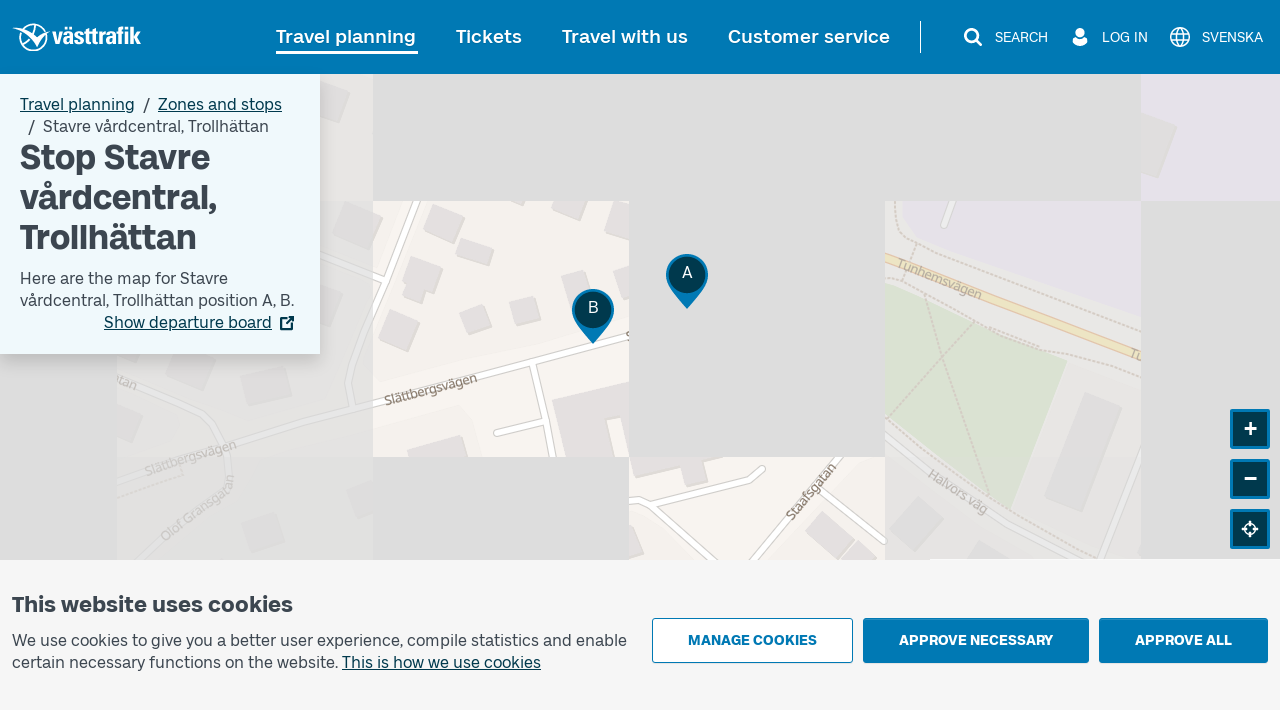

--- FILE ---
content_type: image/svg+xml
request_url: https://www.vasttrafik.se/icons/xmark-default-white.svg
body_size: 119
content:
<svg width="24" height="24" viewBox="0 0 24 24" fill="none" xmlns="http://www.w3.org/2000/svg">
<path d="M11.9948 13.4305L5.73312 19.6914C5.54272 19.8818 5.28449 19.9887 5.01524 19.9887C4.74598 19.9887 4.48775 19.8818 4.29736 19.6914C4.10696 19.501 4 19.2427 4 18.9735C4 18.7042 4.10696 18.446 4.29736 18.2556L10.559 11.994L4.29736 5.73312C4.20308 5.63884 4.1283 5.52692 4.07728 5.40375C4.02626 5.28058 4 5.14856 4 5.01524C4 4.88191 4.02626 4.7499 4.07728 4.62672C4.1283 4.50355 4.20308 4.39163 4.29736 4.29736C4.39163 4.20308 4.50355 4.1283 4.62672 4.07728C4.7499 4.02626 4.88191 4 5.01524 4C5.14856 4 5.28058 4.02626 5.40375 4.07728C5.52692 4.1283 5.63884 4.20308 5.73312 4.29736L11.9948 10.559L18.2564 4.29736C18.3507 4.20314 18.4626 4.12841 18.5857 4.07743C18.7089 4.02646 18.8409 4.00025 18.9742 4.00028C19.1075 4.00032 19.2394 4.02661 19.3626 4.07765C19.4857 4.12869 19.5976 4.20348 19.6918 4.29776C19.786 4.39203 19.8607 4.50394 19.9117 4.62709C19.9627 4.75025 19.9889 4.88223 19.9888 5.01552C19.9888 5.1488 19.9625 5.28078 19.9115 5.4039C19.8604 5.52703 19.7856 5.6389 19.6914 5.73312L13.4297 11.9948L19.6914 18.2564C19.788 18.3501 19.8651 18.4621 19.9181 18.5858C19.9711 18.7095 19.9989 18.8426 20 18.9772C20.001 19.1118 19.9753 19.2453 19.9243 19.3699C19.8733 19.4944 19.798 19.6076 19.7028 19.7028C19.6076 19.798 19.4944 19.8733 19.3699 19.9243C19.2453 19.9753 19.1118 20.001 18.9772 20C18.8426 19.9989 18.7095 19.9711 18.5858 19.9181C18.4621 19.8651 18.3501 19.788 18.2564 19.6914L11.9948 13.4305Z" fill="#FFFFFF"/>
</svg>
